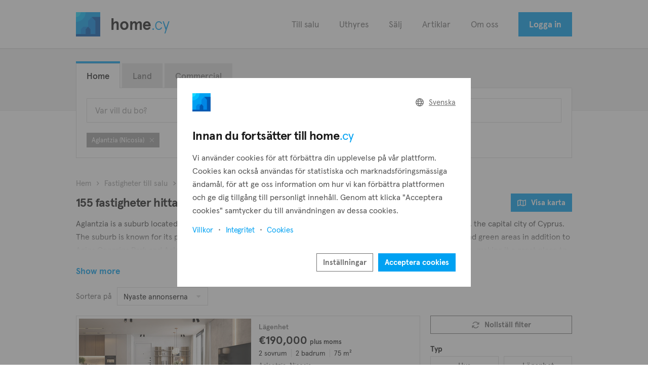

--- FILE ---
content_type: text/html; charset=UTF-8
request_url: https://home.cy/sv/fastigheter-till-salu/nicosia/aglantzia?p=3
body_size: 12056
content:
<!DOCTYPE html>
<html lang="sv">
    <head>
        <title>Fastigheter till salu i Aglantzia (Nicosia) — home.cy</title>
        <meta name="title" content="Fastigheter till salu i Aglantzia (Nicosia) — home.cy">
        <meta name="description" content="Hitta en fastighet till salu i Aglantzia (Nicosia) på den bästa fastighetsplattformen på Cypern. Alla de senaste fastigheterna till salu, annonserade av yrkesproffs.">
        <meta name="viewport" content="width=device-width, initial-scale=1.0, maximum-scale=5.0">

        <meta property="og:type" content="website">
        <meta property="og:url" content="https://home.cy/sv/fastigheter-till-salu/nicosia/aglantzia">
        <meta property="og:title" content="Fastigheter till salu i Aglantzia (Nicosia) — home.cy">
        <meta property="og:description" content="Hitta en fastighet till salu i Aglantzia (Nicosia) på den bästa fastighetsplattformen på Cypern. Alla de senaste fastigheterna till salu, annonserade av yrkesproffs.">
        <meta property="og:image" content="https://cdn.cy/1:media/img/sm-cover/home.jpg">
        <meta property="og:image:width" content="1200">
        <meta property="og:image:height" content="630">
        <meta property="og:site_name" content="home.cy">
        <meta property="fb:app_id" content="2595714307227126">
        <meta name="twitter:card" content="summary_large_image">
        <meta name="robots" content="max-image-preview:large">
        <meta name="apple-itunes-app" content="app-id=6450110729">

        <link rel="manifest" href="/manifest.json">
        <link rel="canonical" href="https://home.cy/sv/fastigheter-till-salu/nicosia/aglantzia">
        <link rel="icon" href="/img/home-logo.svg">
        <link rel="mask-icon" href="/img/home-logo.svg" color="#000000">

        <link rel="stylesheet" href="/css/colors.css?400" type="text/css" media="all">
        <link rel="stylesheet" href="/css/fonts.css?400" media="print" onload="this.media='all'">
        <link rel="stylesheet" href="/css/release-db633d96.css" type="text/css" media="all">
        
        <script async src="https://www.googletagmanager.com/gtag/js?id=G-DBKKH2NRYS"></script>
        <script>
          window.dataLayer = window.dataLayer || [];
          function gtag(){dataLayer.push(arguments);}
          gtag('js', new Date());
          gtag('config', 'G-DBKKH2NRYS', {send_page_view: false});
          gtag('consent', 'default', {'ad_user_data': 'denied', 'ad_personalization': 'denied'});
        </script>            <link rel="alternate" hreflang="en" href="https://home.cy/real-estate-for-sale/nicosia/aglantzia">            <link rel="alternate" hreflang="el" href="https://home.cy/el/ακίνητα-προς-πώληση/nicosia/aglantzia">            <link rel="alternate" hreflang="de" href="https://home.cy/de/immobilie-zum-verkauf/nicosia/aglantzia">                <link rel="alternate" hreflang="sv" href="https://home.cy/sv/fastigheter-till-salu/nicosia/aglantzia">            <link rel="alternate" hreflang="ru" href="https://home.cy/ru/недвижимость-на-продажу/nicosia/aglantzia">            <link rel="alternate" hreflang="fr" href="https://home.cy/fr/propriété-à-vendre/nicosia/aglantzia">            <link rel="alternate" hreflang="es" href="https://home.cy/es/inmuebles-en-venta/nicosia/aglantzia"><style>
            :root {
                                    --b-500: #19D9FF;
                                    --b-600: #00BFFF;
                                    --b-700: #00A1F2;
                                    --b-800: #0086E5;
                                    --b-900: #0059B2;
                                    --b-700-t20: rgba(0,161,242,0.2);
                                    --b-700-t40: rgba(0,161,242,0.4);
                                    --b-800-t20: rgba(0,134,229,0.2);
                            }
        </style>
            </head>
    <body>
        <div class="wrap">
            <div class="container">
                <header>
    <div class="inner">
        <div class="content">
            <div class="logo">
                <a href="/sv" class="notranslate">
                    <img src="/img/home-logo.svg" alt="home">
                    home<span>.cy</span>
                </a>
            </div>

            <nav>
                <ul>
                    <li><a href="/sv/fastigheter-till-salu">Till salu</a></li>
                    <li><a href="/sv/fastigheter-att-hyra">Uthyres</a></li>                    <li><a href="/sv/sälj">Sälj</a></li>
                    <li><a href="/sv/artiklar">Artiklar</a></li>
                    <li><a href="/sv/om-oss">Om oss</a></li>
                    <li><button class="button" onclick="hlc.modal.load('/sv/logga-in')">Logga in</button></li>                                    </ul>
            </nav>

            <button class="mobile-menu" onclick="hlc.menu.toggle()" aria-label="Menu">
                <span class="bar"></span>
                <span class="bar"></span>
                <span class="bar"></span>
            </button>
        </div>
	</div>
</header>
                
                                
                <div class="dynamic-content"><form class="page properties" method="post" action="/sv/fastigheter-till-salu">
	<section class="page-head">
		<div class="content">
			    <div class="property-search">
    <div class="tabs">
        <ul>                                                                    <li class="active"><a href="https://home.cy/sv/fastigheter-till-salu/nicosia/aglantzia">Home</a></li>                                                                    <li><a href="https://land.cy/sv/fastigheter-till-salu/nicosia/aglantzia">Land</a></li>                                                                    <li><a href="https://commercial.cy/sv/fastigheter-till-salu/nicosia/aglantzia">Commercial</a></li></ul>
    </div>

    <div class="inner">
        <div class="options"></div>

        <div class="row">
            <div class="item">
                <div class="input-container">
                    <input type="text" class="input" onfocus="hlc.propertySearch.show()" oninput="hlc.propertySearch.areas.search(this.value)" placeholder="Var vill du bo?" autocomplete="off" data-lpignore="true" data-form-type="other">

                    <div class="result">
                        <ul class="result-content"></ul>

                        <div class="result-content result-split">
                            <div class="result-nav">
                                <div class="result-headline">
                                    Region
                                </div>

                                <ul></ul>
                            </div>

                            <div class="result-selections">
                                <div class="result-headline">
                                    Område
                                </div>

                                <ul>
                                    <li class="select-all">
                                        <div class="checkbox-container">
                                            <input type="checkbox" value="1">
                                            <label class="checkbox"><span><i class="fass fa-check"></i></span></label>
                                            <label class="checkbox-label">Välj alla</label>
                                        </div>
                                    </li>
                                </ul>

                                <ul></ul>
                            </div>
                        </div>

                        <div class="result-button">
                            <button class="button small" onclick="hlc.propertySearch.hide()">Sök</button>
                        </div>
                    </div>

                    <button class="close" onclick="hlc.propertySearch.hide()"><i class="fasr fa-xmark"></i></button>
                </div>
            </div>

                    </div>

        <ul class="selections" style="display:flex"></ul>
    </div>
</div>

		</div>
	</section>

	<section>
		<div class="content wrapped">
			<div class="breadcrumbs">
				<ul>
		<li><a href="/sv">Hem</a></li>
	<li class="sep"><i class="fass fa-angle-right"></i></li>		<li><a href="/sv/fastigheter-till-salu">Fastigheter till salu</a></li>
	<li class="sep"><i class="fass fa-angle-right"></i></li>		<li><a href="/sv/fastigheter-till-salu/nicosia">Nicosia</a></li>
	<li class="sep"><i class="fass fa-angle-right"></i></li>		<li><a href="/sv/fastigheter-till-salu/nicosia/aglantzia">Aglantzia</a></li>
		</ul>

			</div>

			<div class="title">
				<div class="left">
					<h1 class="small">155 fastigheter hittades</h1>
				</div>

				<div class="right">
					<button class="button small" onclick="hlc.propertySearch.map.toggle()"><span class="icon"><i class="fasr fa-map"></i></span>Visa karta</button>
                    <button class="button small white-2 show-filters" onclick="hlc.propertySearch.filters.open()"><span class="icon"><i class="fasr fa-sliders-simple"></i></span>Visa filter</button>
				</div>
			</div>

							<div class="text-container">
					<div class="text-preview collapsed"><p>Aglantzia is a suburb located in the Nicosia District of Cyprus. It is situated on the northwestern side of Nicosia, the capital city of Cyprus. The suburb is known for its picturesque streets, and friendly community. Aglantzia, comprises 45 small parks and green areas in addition to Agios Georgios Park and Aglantzia Municipal Park. The parks also have a variety of walking trails and picnic areas, making it a great place to relax and enjoy nature.</p>

<p>Since the majority of it is built on hills, or flat plateaus, Aglantzia was constructed during the Middle Ages. In terms of transportation, Aglantzia is well-connected to the rest of Nicosia and the island of Cyprus. The suburb is served by several bus routes and is also accessible by car.</p>

<p>The fact that Aglantzia combines everything is proof of its fascinating and lengthy past, as well as its ongoing evolution. There is a wealth of historical and cultural resources, from the university campus to parks, leisure and entertainment centers, squares, and bike lanes. What is more, the “Skali” Cultural Center is a very exciting project in Aglantzia. It is hosting a number of important events, including exhibitions, concerts, theaters, and lectures from universities.</p>

<p>What makes Aglantzia interesting and what residents find unique, is that it blends the old and the new. The old settlement has been successfully restored and individuals are drawn to it. Cultural events are hosted there all year long and serve as a gathering place for art lovers.</p>

<p>Authentic Cypriot flavors and mezes can be found in the traditional taverns located in the squares and courtyards of Aglantzia. These establishments have become a popular destination for food enthusiasts from all over the island and many tourists, and those looking to indulge in delicious local cuisine come together there.</p>

<p>Aglantzia not only offers a wealth of historical insight but also entertainment. The suburb seamlessly combines both for an enriching experience. The most fascinating and alluring spots are waiting to be explored and savored.</p>

<p>In conclusion, Aglantzia is known for its rich history and landmarks, lush green parks and gardens, and educational institutions. The suburb is well-connected to the rest of Nicosia and the island of Cyprus, making it a great place to live.</p>

<p>The real estate market in Aglantzia boasts a plethora of property options including modern apartments, villas, houses, and more. Discover the ideal property for your needs on our listing with 155 fastigheter available till salu in Aglantzia.</p></div>
					<button class="link-button blue" onclick="hlc.text.toggle(event)">Show more</button>
				</div>
			
			<div class="map-container">
                <button class="close-map" onclick="hlc.propertySearch.map.toggle()"><span class="icon"><i class="fass fa-arrow-left-long"></i></span>Tillbaka till sökresultaten</button>
				<div class="map" id="mapsearch"></div>
			</div>

			<div class="sort-container">
				<div class="item">
					Sortera på
				</div>

				<div class="item">
					<select class="select" name="sort" data-theme="slim" onchange="hlc.propertySearch.change()" aria-label="Sortera på">
																			<option value="relevance_desc">Nyaste annonserna</option>
													<option value="relevance_asc">Äldsta annonserna</option>
													<option value="price_desc">Högst pris</option>
													<option value="price_asc">Lägst pris</option>
													<option value="covered_area_desc">Störst boarea</option>
													<option value="covered_area_asc">Minst boarea</option>
													<option value="plot_area_desc">Störst tomtarea</option>
													<option value="plot_area_asc">Minst tomtarea</option>
													<option value="sea_distance_asc">Närmast till havet</option>
													<option value="floor_desc">Högsta våning</option>
											</select>
				</div>
			</div>
            
			<div class="panel-container">
				<div class="panel">
					<div class="properties-overview">
																																							<div class="item standard" style="--client-b-50: #202020;">
	<div class="box">
				<a class="whole" href="/sv/fastigheter-till-salu/lägenhet-till-salu-i-nicosia-237391" aria-label="Lägenhet till salu i Nicosia"></a>
				<div class="image">
						<img srcset="https://cdn.cy/1:e6e8ffab/237391/6964d4d94529b.jpg/w=340,h=160,fit=crop, https://cdn.cy/1:e6e8ffab/237391/6964d4d94529b.jpg/w=340,h=160,fit=crop,dpr=1.5 1.5x, https://cdn.cy/1:e6e8ffab/237391/6964d4d94529b.jpg/w=340,h=160,fit=crop,dpr=2 2x" src="https://cdn.cy/1:e6e8ffab/237391/6964d4d94529b.jpg/w=340,h=160,fit=crop,dpr=2" alt="Lägenhet till salu i Nicosia">

					</div>

		<div class="details">
			<div class="section">
				<div class="row">
					<div class="left">
						<div class="type">
																								Lägenhet
																					</div>

						<div class="price">€190,000<span>plus moms</span></div>

						<ul class="specs"><li>2 sovrum</li><li>2 badrum</li><li>75 m²</li></ul>

						<div class="location">
							Aglantzia,
							Nicosia						</div>
					</div>
									</div>
							</div>

			<div class="bottom">
				<div class="left-side">
										<div class="name">
													<span class="text">Presenteras av</span>
							<span class="company-name">Kadis Estates</span>
											</div>
				</div>

				<div class="right-side">
											<button class="favorite" aria-label="Favorit" onclick="hlc.modal.load('/sv/logga-in')"><i class="fass fa-heart"></i></button>
									</div>
			</div>
		</div>
	</div>

				    	</div>

																				<div class="item standard" style="--client-b-50: #202020;">
	<div class="box">
				<a class="whole" href="/sv/fastigheter-till-salu/takvåning-till-salu-i-nicosia-237390" aria-label="Takvåning till salu i Nicosia"></a>
				<div class="image">
						<img srcset="https://cdn.cy/1:e6e8ffab/237390/6964d4cc1caf4.jpg/w=340,h=160,fit=crop, https://cdn.cy/1:e6e8ffab/237390/6964d4cc1caf4.jpg/w=340,h=160,fit=crop,dpr=1.5 1.5x, https://cdn.cy/1:e6e8ffab/237390/6964d4cc1caf4.jpg/w=340,h=160,fit=crop,dpr=2 2x" src="https://cdn.cy/1:e6e8ffab/237390/6964d4cc1caf4.jpg/w=340,h=160,fit=crop,dpr=2" alt="Takvåning till salu i Nicosia">

					</div>

		<div class="details">
			<div class="section">
				<div class="row">
					<div class="left">
						<div class="type">
																								Takvåning
																					</div>

						<div class="price">€320,000<span>plus moms</span></div>

						<ul class="specs"><li>3 sovrum</li><li>2 badrum</li><li>95 m²</li></ul>

						<div class="location">
							Aglantzia,
							Nicosia						</div>
					</div>
									</div>
							</div>

			<div class="bottom">
				<div class="left-side">
										<div class="name">
													<span class="text">Presenteras av</span>
							<span class="company-name">Kadis Estates</span>
											</div>
				</div>

				<div class="right-side">
											<button class="favorite" aria-label="Favorit" onclick="hlc.modal.load('/sv/logga-in')"><i class="fass fa-heart"></i></button>
									</div>
			</div>
		</div>
	</div>

				    	</div>

																				<div class="item standard" style="--client-b-50: #202020;">
	<div class="box">
				<a class="whole" href="/sv/fastigheter-till-salu/takvåning-till-salu-i-nicosia-237389" aria-label="Takvåning till salu i Nicosia"></a>
				<div class="image">
						<img loading="lazy" srcset="https://cdn.cy/1:e6e8ffab/237389/6964d4c22fb50.jpg/w=340,h=160,fit=crop, https://cdn.cy/1:e6e8ffab/237389/6964d4c22fb50.jpg/w=340,h=160,fit=crop,dpr=1.5 1.5x, https://cdn.cy/1:e6e8ffab/237389/6964d4c22fb50.jpg/w=340,h=160,fit=crop,dpr=2 2x" src="https://cdn.cy/1:e6e8ffab/237389/6964d4c22fb50.jpg/w=340,h=160,fit=crop,dpr=2" alt="Takvåning till salu i Nicosia">

					</div>

		<div class="details">
			<div class="section">
				<div class="row">
					<div class="left">
						<div class="type">
																								Takvåning
																					</div>

						<div class="price">€250,000<span>plus moms</span></div>

						<ul class="specs"><li>2 sovrum</li><li>2 badrum</li><li>78 m²</li></ul>

						<div class="location">
							Aglantzia,
							Nicosia						</div>
					</div>
									</div>
							</div>

			<div class="bottom">
				<div class="left-side">
										<div class="name">
													<span class="text">Presenteras av</span>
							<span class="company-name">Kadis Estates</span>
											</div>
				</div>

				<div class="right-side">
											<button class="favorite" aria-label="Favorit" onclick="hlc.modal.load('/sv/logga-in')"><i class="fass fa-heart"></i></button>
									</div>
			</div>
		</div>
	</div>

				    	</div>

																				<div class="item standard" style="--client-b-50: #202020;">
	<div class="box">
				<a class="whole" href="/sv/fastigheter-till-salu/lägenhet-till-salu-i-nicosia-237388" aria-label="Lägenhet till salu i Nicosia"></a>
				<div class="image">
						<img loading="lazy" srcset="https://cdn.cy/1:e6e8ffab/237388/6964d4ad9314d.jpg/w=340,h=160,fit=crop, https://cdn.cy/1:e6e8ffab/237388/6964d4ad9314d.jpg/w=340,h=160,fit=crop,dpr=1.5 1.5x, https://cdn.cy/1:e6e8ffab/237388/6964d4ad9314d.jpg/w=340,h=160,fit=crop,dpr=2 2x" src="https://cdn.cy/1:e6e8ffab/237388/6964d4ad9314d.jpg/w=340,h=160,fit=crop,dpr=2" alt="Lägenhet till salu i Nicosia">

					</div>

		<div class="details">
			<div class="section">
				<div class="row">
					<div class="left">
						<div class="type">
																								Lägenhet
																					</div>

						<div class="price">€200,000<span>plus moms</span></div>

						<ul class="specs"><li>2 sovrum</li><li>2 badrum</li><li>75 m²</li></ul>

						<div class="location">
							Aglantzia,
							Nicosia						</div>
					</div>
									</div>
							</div>

			<div class="bottom">
				<div class="left-side">
										<div class="name">
													<span class="text">Presenteras av</span>
							<span class="company-name">Kadis Estates</span>
											</div>
				</div>

				<div class="right-side">
											<button class="favorite" aria-label="Favorit" onclick="hlc.modal.load('/sv/logga-in')"><i class="fass fa-heart"></i></button>
									</div>
			</div>
		</div>
	</div>

				    	</div>

																				<div class="item standard" style="--client-b-50: #ffffff;">
	<div class="box">
				<a class="whole" href="/sv/fastigheter-till-salu/lägenhet-till-salu-i-nicosia-236997" aria-label="Lägenhet till salu i Nicosia"></a>
				<div class="image">
						<img loading="lazy" srcset="https://cdn.cy/1:e6e8ffab/236997/695d26dbcd2d5.jpg/w=340,h=160,fit=crop, https://cdn.cy/1:e6e8ffab/236997/695d26dbcd2d5.jpg/w=340,h=160,fit=crop,dpr=1.5 1.5x, https://cdn.cy/1:e6e8ffab/236997/695d26dbcd2d5.jpg/w=340,h=160,fit=crop,dpr=2 2x" src="https://cdn.cy/1:e6e8ffab/236997/695d26dbcd2d5.jpg/w=340,h=160,fit=crop,dpr=2" alt="Lägenhet till salu i Nicosia">

					</div>

		<div class="details">
			<div class="section">
				<div class="row">
					<div class="left">
						<div class="type">
																								Lägenhet
																					</div>

						<div class="price">€179,000<span>plus moms</span></div>

						<ul class="specs"><li>2 sovrum</li><li>2 badrum</li><li>70 m²</li></ul>

						<div class="location">
							Aglantzia,
							Nicosia						</div>
					</div>
									</div>
							</div>

			<div class="bottom">
				<div class="left-side">
										<div class="name">
													<span class="text">Presenteras av</span>
							<span class="company-name">Expereal</span>
											</div>
				</div>

				<div class="right-side">
											<button class="favorite" aria-label="Favorit" onclick="hlc.modal.load('/sv/logga-in')"><i class="fass fa-heart"></i></button>
									</div>
			</div>
		</div>
	</div>

				    	</div>

																				<div class="item standard" style="--client-b-50: #ffffff;">
	<div class="box">
				<a class="whole" href="/sv/fastigheter-till-salu/takvåning-till-salu-i-nicosia-236927" aria-label="Takvåning till salu i Nicosia"></a>
				<div class="image">
						<img loading="lazy" srcset="https://cdn.cy/1:e6e8ffab/236927/695ace3b82481.jpg/w=340,h=160,fit=crop, https://cdn.cy/1:e6e8ffab/236927/695ace3b82481.jpg/w=340,h=160,fit=crop,dpr=1.5 1.5x, https://cdn.cy/1:e6e8ffab/236927/695ace3b82481.jpg/w=340,h=160,fit=crop,dpr=2 2x" src="https://cdn.cy/1:e6e8ffab/236927/695ace3b82481.jpg/w=340,h=160,fit=crop,dpr=2" alt="Takvåning till salu i Nicosia">

					</div>

		<div class="details">
			<div class="section">
				<div class="row">
					<div class="left">
						<div class="type">
																								Takvåning
																					</div>

						<div class="price">€649,000<span>plus moms</span></div>

						<ul class="specs"><li>3 sovrum</li><li>201 m²</li></ul>

						<div class="location">
							Aglantzia,
							Nicosia						</div>
					</div>
									</div>
							</div>

			<div class="bottom">
				<div class="left-side">
										<div class="name">
													<span class="text">Presenteras av</span>
							<span class="company-name">Property Choice</span>
											</div>
				</div>

				<div class="right-side">
											<button class="favorite" aria-label="Favorit" onclick="hlc.modal.load('/sv/logga-in')"><i class="fass fa-heart"></i></button>
									</div>
			</div>
		</div>
	</div>

				    	</div>

																				<div class="item standard" style="--client-b-50: #ffffff;">
	<div class="box">
				<a class="whole" href="/sv/fastigheter-till-salu/parhus-till-salu-i-nicosia-236288" aria-label="Parhus till salu i Nicosia"></a>
				<div class="image">
						<img loading="lazy" srcset="https://cdn.cy/1:e6e8ffab/236288/694513407d67c.jpg/w=340,h=160,fit=crop, https://cdn.cy/1:e6e8ffab/236288/694513407d67c.jpg/w=340,h=160,fit=crop,dpr=1.5 1.5x, https://cdn.cy/1:e6e8ffab/236288/694513407d67c.jpg/w=340,h=160,fit=crop,dpr=2 2x" src="https://cdn.cy/1:e6e8ffab/236288/694513407d67c.jpg/w=340,h=160,fit=crop,dpr=2" alt="Parhus till salu i Nicosia">

					</div>

		<div class="details">
			<div class="section">
				<div class="row">
					<div class="left">
						<div class="type">
																								Parhus
																					</div>

						<div class="price">€310,000</div>

						<ul class="specs"><li>3 sovrum</li><li>1 badrum</li><li>186 m²</li></ul>

						<div class="location">
							Aglantzia,
							Nicosia						</div>
					</div>
									</div>
							</div>

			<div class="bottom">
				<div class="left-side">
										<div class="name">
													<span class="text">Presenteras av</span>
							<span class="company-name">Property Masters</span>
											</div>
				</div>

				<div class="right-side">
											<button class="favorite" aria-label="Favorit" onclick="hlc.modal.load('/sv/logga-in')"><i class="fass fa-heart"></i></button>
									</div>
			</div>
		</div>
	</div>

				    	</div>

																																			<div class="item standard" style="--client-b-50: #202020;">
	<div class="box">
				<a class="whole" href="/sv/fastigheter-till-salu/takvåning-till-salu-i-nicosia-236148" aria-label="Takvåning till salu i Nicosia"></a>
				<div class="image">
						<img loading="lazy" srcset="https://cdn.cy/1:e6e8ffab/236148/6943ba871a38a.jpg/w=340,h=160,fit=crop, https://cdn.cy/1:e6e8ffab/236148/6943ba871a38a.jpg/w=340,h=160,fit=crop,dpr=1.5 1.5x, https://cdn.cy/1:e6e8ffab/236148/6943ba871a38a.jpg/w=340,h=160,fit=crop,dpr=2 2x" src="https://cdn.cy/1:e6e8ffab/236148/6943ba871a38a.jpg/w=340,h=160,fit=crop,dpr=2" alt="Takvåning till salu i Nicosia">

					</div>

		<div class="details">
			<div class="section">
				<div class="row">
					<div class="left">
						<div class="type">
																								Takvåning
																					</div>

						<div class="price">€415,000<span>plus moms</span></div>

						<ul class="specs"><li>3 sovrum</li><li>3 badrum</li><li>109 m²</li></ul>

						<div class="location">
							Aglantzia,
							Nicosia						</div>
					</div>
									</div>
							</div>

			<div class="bottom">
				<div class="left-side">
										<div class="name">
													<span class="text">Presenteras av</span>
							<span class="company-name">Kadis Estates</span>
											</div>
				</div>

				<div class="right-side">
											<button class="favorite" aria-label="Favorit" onclick="hlc.modal.load('/sv/logga-in')"><i class="fass fa-heart"></i></button>
									</div>
			</div>
		</div>
	</div>

				    	</div>

																				<div class="item standard" style="--client-b-50: #202020;">
	<div class="box">
				<a class="whole" href="/sv/fastigheter-till-salu/takvåning-till-salu-i-nicosia-236146" aria-label="Takvåning till salu i Nicosia"></a>
				<div class="image">
						<img loading="lazy" srcset="https://cdn.cy/1:e6e8ffab/236146/6943ba7ca3aaa.jpg/w=340,h=160,fit=crop, https://cdn.cy/1:e6e8ffab/236146/6943ba7ca3aaa.jpg/w=340,h=160,fit=crop,dpr=1.5 1.5x, https://cdn.cy/1:e6e8ffab/236146/6943ba7ca3aaa.jpg/w=340,h=160,fit=crop,dpr=2 2x" src="https://cdn.cy/1:e6e8ffab/236146/6943ba7ca3aaa.jpg/w=340,h=160,fit=crop,dpr=2" alt="Takvåning till salu i Nicosia">

					</div>

		<div class="details">
			<div class="section">
				<div class="row">
					<div class="left">
						<div class="type">
																								Takvåning
																					</div>

						<div class="price">€335,000<span>plus moms</span></div>

						<ul class="specs"><li>2 sovrum</li><li>2 badrum</li><li>86 m²</li></ul>

						<div class="location">
							Aglantzia,
							Nicosia						</div>
					</div>
									</div>
							</div>

			<div class="bottom">
				<div class="left-side">
										<div class="name">
													<span class="text">Presenteras av</span>
							<span class="company-name">Kadis Estates</span>
											</div>
				</div>

				<div class="right-side">
											<button class="favorite" aria-label="Favorit" onclick="hlc.modal.load('/sv/logga-in')"><i class="fass fa-heart"></i></button>
									</div>
			</div>
		</div>
	</div>

				    	</div>

																				<div class="item standard" style="--client-b-50: #202020;">
	<div class="box">
				<a class="whole" href="/sv/fastigheter-till-salu/lägenhet-till-salu-i-nicosia-236145" aria-label="Lägenhet till salu i Nicosia"></a>
				<div class="image">
						<img loading="lazy" srcset="https://cdn.cy/1:e6e8ffab/236145/6943ba65268a8.jpg/w=340,h=160,fit=crop, https://cdn.cy/1:e6e8ffab/236145/6943ba65268a8.jpg/w=340,h=160,fit=crop,dpr=1.5 1.5x, https://cdn.cy/1:e6e8ffab/236145/6943ba65268a8.jpg/w=340,h=160,fit=crop,dpr=2 2x" src="https://cdn.cy/1:e6e8ffab/236145/6943ba65268a8.jpg/w=340,h=160,fit=crop,dpr=2" alt="Lägenhet till salu i Nicosia">

					</div>

		<div class="details">
			<div class="section">
				<div class="row">
					<div class="left">
						<div class="type">
																								Lägenhet
																					</div>

						<div class="price">€370,000<span>plus moms</span></div>

						<ul class="specs"><li>3 sovrum</li><li>3 badrum</li><li>109 m²</li></ul>

						<div class="location">
							Aglantzia,
							Nicosia						</div>
					</div>
									</div>
							</div>

			<div class="bottom">
				<div class="left-side">
										<div class="name">
													<span class="text">Presenteras av</span>
							<span class="company-name">Kadis Estates</span>
											</div>
				</div>

				<div class="right-side">
											<button class="favorite" aria-label="Favorit" onclick="hlc.modal.load('/sv/logga-in')"><i class="fass fa-heart"></i></button>
									</div>
			</div>
		</div>
	</div>

				    	</div>

																				<div class="item standard" style="--client-b-50: #202020;">
	<div class="box">
				<a class="whole" href="/sv/fastigheter-till-salu/lägenhet-till-salu-i-nicosia-236144" aria-label="Lägenhet till salu i Nicosia"></a>
				<div class="image">
						<img loading="lazy" srcset="https://cdn.cy/1:e6e8ffab/236144/6943ba51ee004.jpg/w=340,h=160,fit=crop, https://cdn.cy/1:e6e8ffab/236144/6943ba51ee004.jpg/w=340,h=160,fit=crop,dpr=1.5 1.5x, https://cdn.cy/1:e6e8ffab/236144/6943ba51ee004.jpg/w=340,h=160,fit=crop,dpr=2 2x" src="https://cdn.cy/1:e6e8ffab/236144/6943ba51ee004.jpg/w=340,h=160,fit=crop,dpr=2" alt="Lägenhet till salu i Nicosia">

					</div>

		<div class="details">
			<div class="section">
				<div class="row">
					<div class="left">
						<div class="type">
																								Lägenhet
																					</div>

						<div class="price">€290,000<span>plus moms</span></div>

						<ul class="specs"><li>2 sovrum</li><li>2 badrum</li><li>86 m²</li></ul>

						<div class="location">
							Aglantzia,
							Nicosia						</div>
					</div>
									</div>
							</div>

			<div class="bottom">
				<div class="left-side">
										<div class="name">
													<span class="text">Presenteras av</span>
							<span class="company-name">Kadis Estates</span>
											</div>
				</div>

				<div class="right-side">
											<button class="favorite" aria-label="Favorit" onclick="hlc.modal.load('/sv/logga-in')"><i class="fass fa-heart"></i></button>
									</div>
			</div>
		</div>
	</div>

				    	</div>

																				<div class="item standard" style="--client-b-50: #202020;">
	<div class="box">
				<a class="whole" href="/sv/fastigheter-till-salu/takvåning-till-salu-i-nicosia-236142" aria-label="Takvåning till salu i Nicosia"></a>
				<div class="image">
						<img loading="lazy" srcset="https://cdn.cy/1:e6e8ffab/236142/6943b7ad94841.jpg/w=340,h=160,fit=crop, https://cdn.cy/1:e6e8ffab/236142/6943b7ad94841.jpg/w=340,h=160,fit=crop,dpr=1.5 1.5x, https://cdn.cy/1:e6e8ffab/236142/6943b7ad94841.jpg/w=340,h=160,fit=crop,dpr=2 2x" src="https://cdn.cy/1:e6e8ffab/236142/6943b7ad94841.jpg/w=340,h=160,fit=crop,dpr=2" alt="Takvåning till salu i Nicosia">

					</div>

		<div class="details">
			<div class="section">
				<div class="row">
					<div class="left">
						<div class="type">
																								Takvåning
																					</div>

						<div class="price">€320,000<span>plus moms</span></div>

						<ul class="specs"><li>2 sovrum</li><li>2 badrum</li><li>86 m²</li></ul>

						<div class="location">
							Aglantzia,
							Nicosia						</div>
					</div>
									</div>
							</div>

			<div class="bottom">
				<div class="left-side">
										<div class="name">
													<span class="text">Presenteras av</span>
							<span class="company-name">Kadis Estates</span>
											</div>
				</div>

				<div class="right-side">
											<button class="favorite" aria-label="Favorit" onclick="hlc.modal.load('/sv/logga-in')"><i class="fass fa-heart"></i></button>
									</div>
			</div>
		</div>
	</div>

				    	</div>

																				<div class="item standard" style="--client-b-50: #202020;">
	<div class="box">
				<a class="whole" href="/sv/fastigheter-till-salu/lägenhet-till-salu-i-nicosia-236140" aria-label="Lägenhet till salu i Nicosia"></a>
				<div class="image">
						<img loading="lazy" srcset="https://cdn.cy/1:e6e8ffab/236140/6943b707848d2.jpg/w=340,h=160,fit=crop, https://cdn.cy/1:e6e8ffab/236140/6943b707848d2.jpg/w=340,h=160,fit=crop,dpr=1.5 1.5x, https://cdn.cy/1:e6e8ffab/236140/6943b707848d2.jpg/w=340,h=160,fit=crop,dpr=2 2x" src="https://cdn.cy/1:e6e8ffab/236140/6943b707848d2.jpg/w=340,h=160,fit=crop,dpr=2" alt="Lägenhet till salu i Nicosia">

					</div>

		<div class="details">
			<div class="section">
				<div class="row">
					<div class="left">
						<div class="type">
																								Lägenhet
																					</div>

						<div class="price">€360,000<span>plus moms</span></div>

						<ul class="specs"><li>3 sovrum</li><li>3 badrum</li><li>109 m²</li></ul>

						<div class="location">
							Aglantzia,
							Nicosia						</div>
					</div>
									</div>
							</div>

			<div class="bottom">
				<div class="left-side">
										<div class="name">
													<span class="text">Presenteras av</span>
							<span class="company-name">Kadis Estates</span>
											</div>
				</div>

				<div class="right-side">
											<button class="favorite" aria-label="Favorit" onclick="hlc.modal.load('/sv/logga-in')"><i class="fass fa-heart"></i></button>
									</div>
			</div>
		</div>
	</div>

				    	</div>

																				<div class="item standard" style="--client-b-50: #ffffff;">
	<div class="box">
				<a class="whole" href="/sv/fastigheter-till-salu/villa-till-salu-i-nicosia-236062" aria-label="Villa till salu i Nicosia"></a>
				<div class="image">
						<img loading="lazy" srcset="https://cdn.cy/1:e6e8ffab/236062/694285adea8ed.jpg/w=340,h=160,fit=crop, https://cdn.cy/1:e6e8ffab/236062/694285adea8ed.jpg/w=340,h=160,fit=crop,dpr=1.5 1.5x, https://cdn.cy/1:e6e8ffab/236062/694285adea8ed.jpg/w=340,h=160,fit=crop,dpr=2 2x" src="https://cdn.cy/1:e6e8ffab/236062/694285adea8ed.jpg/w=340,h=160,fit=crop,dpr=2" alt="Villa till salu i Nicosia">

					</div>

		<div class="details">
			<div class="section">
				<div class="row">
					<div class="left">
						<div class="type">
																								Villa
																					</div>

						<div class="price">€345,000</div>

						<ul class="specs"><li>3 sovrum</li><li>2 badrum</li><li>130 m²</li></ul>

						<div class="location">
							Aglantzia,
							Nicosia						</div>
					</div>
									</div>
							</div>

			<div class="bottom">
				<div class="left-side">
										<div class="name">
													<span class="text">Presenteras av</span>
							<span class="company-name">Property Masters</span>
											</div>
				</div>

				<div class="right-side">
											<button class="favorite" aria-label="Favorit" onclick="hlc.modal.load('/sv/logga-in')"><i class="fass fa-heart"></i></button>
									</div>
			</div>
		</div>
	</div>

				    	</div>

																				<div class="item standard" style="--client-b-50: #202020;">
	<div class="box">
				<a class="whole" href="/sv/fastigheter-till-salu/takvåning-till-salu-i-nicosia-235413" aria-label="Takvåning till salu i Nicosia"></a>
				<div class="image">
						<img loading="lazy" srcset="https://cdn.cy/1:e6e8ffab/235413/69383a98267a7.jpg/w=340,h=160,fit=crop, https://cdn.cy/1:e6e8ffab/235413/69383a98267a7.jpg/w=340,h=160,fit=crop,dpr=1.5 1.5x, https://cdn.cy/1:e6e8ffab/235413/69383a98267a7.jpg/w=340,h=160,fit=crop,dpr=2 2x" src="https://cdn.cy/1:e6e8ffab/235413/69383a98267a7.jpg/w=340,h=160,fit=crop,dpr=2" alt="Takvåning till salu i Nicosia">

					</div>

		<div class="details">
			<div class="section">
				<div class="row">
					<div class="left">
						<div class="type">
																								Takvåning
																					</div>

						<div class="price">€242,000<span>plus moms</span></div>

						<ul class="specs"><li>2 sovrum</li><li>2 badrum</li><li>81 m²</li></ul>

						<div class="location">
							Aglantzia,
							Nicosia						</div>
					</div>
									</div>
							</div>

			<div class="bottom">
				<div class="left-side">
										<div class="name">
													<span class="text">Presenteras av</span>
							<span class="company-name">Kadis Estates</span>
											</div>
				</div>

				<div class="right-side">
											<button class="favorite" aria-label="Favorit" onclick="hlc.modal.load('/sv/logga-in')"><i class="fass fa-heart"></i></button>
									</div>
			</div>
		</div>
	</div>

				    	</div>

																				<div class="item standard" style="--client-b-50: #ffffff;">
	<div class="box">
				<a class="whole" href="/sv/fastigheter-till-salu/lägenhet-till-salu-i-nicosia-235166" aria-label="Lägenhet till salu i Nicosia"></a>
				<div class="image">
						<img loading="lazy" srcset="https://cdn.cy/1:e6e8ffab/235166/6932c8a8e4a6a.jpg/w=340,h=160,fit=crop, https://cdn.cy/1:e6e8ffab/235166/6932c8a8e4a6a.jpg/w=340,h=160,fit=crop,dpr=1.5 1.5x, https://cdn.cy/1:e6e8ffab/235166/6932c8a8e4a6a.jpg/w=340,h=160,fit=crop,dpr=2 2x" src="https://cdn.cy/1:e6e8ffab/235166/6932c8a8e4a6a.jpg/w=340,h=160,fit=crop,dpr=2" alt="Lägenhet till salu i Nicosia">

					</div>

		<div class="details">
			<div class="section">
				<div class="row">
					<div class="left">
						<div class="type">
																								Lägenhet
																					</div>

						<div class="price">€222,000<span>plus moms</span></div>

						<ul class="specs"><li>2 sovrum</li><li>2 badrum</li><li>81 m²</li></ul>

						<div class="location">
							Aglantzia,
							Nicosia						</div>
					</div>
									</div>
							</div>

			<div class="bottom">
				<div class="left-side">
										<div class="name">
													<span class="text">Presenteras av</span>
							<span class="company-name">Expereal</span>
											</div>
				</div>

				<div class="right-side">
											<button class="favorite" aria-label="Favorit" onclick="hlc.modal.load('/sv/logga-in')"><i class="fass fa-heart"></i></button>
									</div>
			</div>
		</div>
	</div>

				    	</div>

																		</div>

					<div class="paging">
	<div class="item">
		<a class="back" href="/sv/fastigheter-till-salu/nicosia/aglantzia?p=2" rel="prev"><span class="icon"><i class="fass fa-angle-left"></i></span>Bakåt</a>
	</div>

	<div class="item">
	    		<a href="/sv/fastigheter-till-salu/nicosia/aglantzia?p=1" rel="prev">1</a>
	    		<a href="/sv/fastigheter-till-salu/nicosia/aglantzia?p=2" rel="prev">2</a>
	    		<a class="active" href="/sv/fastigheter-till-salu/nicosia/aglantzia?p=3">3</a>
	    		<a href="/sv/fastigheter-till-salu/nicosia/aglantzia?p=4" rel="next">4</a>
	    		<a href="/sv/fastigheter-till-salu/nicosia/aglantzia?p=10" rel="next">10</a>
	    	</div>

	<div class="item">
		<a class="next" href="/sv/fastigheter-till-salu/nicosia/aglantzia?p=4" rel="next">Nästa<span class="icon"><i class="fass fa-angle-right"></i></span></a>
	</div>
</div>

				</div>

				<aside>
					<div class="group filters">
    <div class="group-scroll">
        <div class="item">
            <button class="button small white-2" onclick="hlc.propertySearch.filters.reset()"><span class="icon"><i class="fasr fa-refresh"></i></span>Nollställ filter</button>
        </div>

                                                        <input type="hidden" name="category" value="sale">
                                                            <div class="item">
                <label class="item-heading">Typ</label>
                                                                        <div class="options">
                                                <div class="option">
                                                        <input type="radio" name="type" value="house" onchange="hlc.propertySearch.change()" id="type_house">
                                                        <label class="btn" for="type_house">Hus</label></div>
                                                <div class="option">
                                                        <input type="radio" name="type" value="apartment" onchange="hlc.propertySearch.change()" id="type_apartment">
                                                        <label class="btn" for="type_apartment">Lägenhet</label></div>
                                            </div>
                                                                </div>
                                            <div class="item">
                <label class="item-heading">Underkategori</label>
                                                                        <div class="options">
                                                <div class="option">
                                                        <input type="checkbox" name="subtype[]" value="villa" onchange="hlc.propertySearch.change()" id="subtype_villa">
                                                        <label class="btn" for="subtype_villa">Villa</label><script type="application/json">{"type":["house"]}</script></div>
                                                <div class="option">
                                                        <input type="checkbox" name="subtype[]" value="townhouse" onchange="hlc.propertySearch.change()" id="subtype_townhouse">
                                                        <label class="btn" for="subtype_townhouse">Radhus</label><script type="application/json">{"type":["house"]}</script></div>
                                                <div class="option">
                                                        <input type="checkbox" name="subtype[]" value="bungalow" onchange="hlc.propertySearch.change()" id="subtype_bungalow">
                                                        <label class="btn" for="subtype_bungalow">Enplanshus</label><script type="application/json">{"type":["house"]}</script></div>
                                                <div class="option">
                                                        <input type="checkbox" name="subtype[]" value="semi_detached" onchange="hlc.propertySearch.change()" id="subtype_semi_detached">
                                                        <label class="btn" for="subtype_semi_detached">Parhus</label><script type="application/json">{"type":["house"]}</script></div>
                                                <div class="option">
                                                        <input type="checkbox" name="subtype[]" value="link_detached" onchange="hlc.propertySearch.change()" id="subtype_link_detached">
                                                        <label class="btn" for="subtype_link_detached">Kedjehus</label><script type="application/json">{"type":["house"]}</script></div>
                                                <div class="option">
                                                        <input type="checkbox" name="subtype[]" value="penthouse" onchange="hlc.propertySearch.change()" id="subtype_penthouse">
                                                        <label class="btn" for="subtype_penthouse">Takvåning</label><script type="application/json">{"type":["apartment"]}</script></div>
                                                <div class="option">
                                                        <input type="checkbox" name="subtype[]" value="top_floor" onchange="hlc.propertySearch.change()" id="subtype_top_floor">
                                                        <label class="btn" for="subtype_top_floor">Högsta våning</label><script type="application/json">{"type":["apartment"]}</script></div>
                                                <div class="option">
                                                        <input type="checkbox" name="subtype[]" value="ground_floor" onchange="hlc.propertySearch.change()" id="subtype_ground_floor">
                                                        <label class="btn" for="subtype_ground_floor">Bottenvåning</label><script type="application/json">{"type":["apartment"]}</script></div>
                                                <div class="option">
                                                        <input type="checkbox" name="subtype[]" value="maisonette" onchange="hlc.propertySearch.change()" id="subtype_maisonette">
                                                        <label class="btn" for="subtype_maisonette">Etagevåning</label><script type="application/json">{"type":["apartment"]}</script></div>
                                            </div>
                                                                </div>
                                            <div class="item">
                <label class="item-heading">Sovrum</label>
                                <div class="split-items">
                                                                                                    <div class="split-item">
                                                <select class="select" name="bedrooms_min" data-theme="slim" onchange="hlc.propertySearch.change()">
                            <option value="">Min</option>
                                                                                                                                                                <option value="0">Enrummare</option>
                                                                                                                                                                <option value="1">1</option>
                                                                                                                                                                <option value="2">2</option>
                                                                                                                                                                <option value="3">3</option>
                                                                                                                                                                <option value="4">4</option>
                                                                                                                                                                <option value="5">5</option>
                                                                                                                                                                <option value="6">6</option>
                                                                                                                                                                <option value="7">7</option>
                                                                                                                                                                <option value="8">8</option>
                                                                                                                                                                <option value="9">9</option>
                                                                                                                                                                <option value="10">10</option>
                                                                                                                                                                <option value="15">15</option>
                                                    </select>                        </div>
                                                                                                                                <div class="split-item">
                                                <select class="select" name="bedrooms_max" data-theme="slim" onchange="hlc.propertySearch.change()">
                            <option value="">Max</option>
                                                                                                                                                                <option value="0">Enrummare</option>
                                                                                                                                                                <option value="1">1</option>
                                                                                                                                                                <option value="2">2</option>
                                                                                                                                                                <option value="3">3</option>
                                                                                                                                                                <option value="4">4</option>
                                                                                                                                                                <option value="5">5</option>
                                                                                                                                                                <option value="6">6</option>
                                                                                                                                                                <option value="7">7</option>
                                                                                                                                                                <option value="8">8</option>
                                                                                                                                                                <option value="9">9</option>
                                                                                                                                                                <option value="10">10</option>
                                                                                                                                                                <option value="15">15</option>
                                                    </select>                        </div>
                                                                                            </div>
                            </div>
                                            <div class="item">
                <label class="item-heading">Badrum</label>
                                <div class="split-items">
                                                                                                    <div class="split-item">
                                                <select class="select" name="bathrooms_min" data-theme="slim" onchange="hlc.propertySearch.change()">
                            <option value="">Min</option>
                                                                                                                                                                <option value="1">1</option>
                                                                                                                                                                <option value="2">2</option>
                                                                                                                                                                <option value="3">3</option>
                                                                                                                                                                <option value="4">4</option>
                                                                                                                                                                <option value="5">5</option>
                                                                                                                                                                <option value="6">6</option>
                                                                                                                                                                <option value="7">7</option>
                                                                                                                                                                <option value="8">8</option>
                                                                                                                                                                <option value="9">9</option>
                                                                                                                                                                <option value="10">10</option>
                                                    </select>                        </div>
                                                                                                                                <div class="split-item">
                                                <select class="select" name="bathrooms_max" data-theme="slim" onchange="hlc.propertySearch.change()">
                            <option value="">Max</option>
                                                                                                                                                                <option value="1">1</option>
                                                                                                                                                                <option value="2">2</option>
                                                                                                                                                                <option value="3">3</option>
                                                                                                                                                                <option value="4">4</option>
                                                                                                                                                                <option value="5">5</option>
                                                                                                                                                                <option value="6">6</option>
                                                                                                                                                                <option value="7">7</option>
                                                                                                                                                                <option value="8">8</option>
                                                                                                                                                                <option value="9">9</option>
                                                                                                                                                                <option value="10">10</option>
                                                    </select>                        </div>
                                                                                            </div>
                            </div>
                                            <div class="item">
                <label class="item-heading">Pris</label>
                                <div class="split-items">
                                                                                                    <div class="split-item">
                                                <select class="select" name="price_min" data-theme="slim" onchange="hlc.propertySearch.change()">
                            <option value="">Min</option>
                                                                                                                                                                <option value="10000">€10,000</option>
                                                                                                                                                                <option value="20000">€20,000</option>
                                                                                                                                                                <option value="30000">€30,000</option>
                                                                                                                                                                <option value="40000">€40,000</option>
                                                                                                                                                                <option value="50000">€50,000</option>
                                                                                                                                                                <option value="75000">€75,000</option>
                                                                                                                                                                <option value="100000">€100,000</option>
                                                                                                                                                                <option value="125000">€125,000</option>
                                                                                                                                                                <option value="150000">€150,000</option>
                                                                                                                                                                <option value="175000">€175,000</option>
                                                                                                                                                                <option value="200000">€200,000</option>
                                                                                                                                                                <option value="225000">€225,000</option>
                                                                                                                                                                <option value="250000">€250,000</option>
                                                                                                                                                                <option value="275000">€275,000</option>
                                                                                                                                                                <option value="300000">€300,000</option>
                                                                                                                                                                <option value="325000">€325,000</option>
                                                                                                                                                                <option value="350000">€350,000</option>
                                                                                                                                                                <option value="375000">€375,000</option>
                                                                                                                                                                <option value="400000">€400,000</option>
                                                                                                                                                                <option value="425000">€425,000</option>
                                                                                                                                                                <option value="450000">€450,000</option>
                                                                                                                                                                <option value="475000">€475,000</option>
                                                                                                                                                                <option value="500000">€500,000</option>
                                                                                                                                                                <option value="600000">€600,000</option>
                                                                                                                                                                <option value="700000">€700,000</option>
                                                                                                                                                                <option value="800000">€800,000</option>
                                                                                                                                                                <option value="900000">€900,000</option>
                                                                                                                                                                <option value="1000000">€1,000,000</option>
                                                                                                                                                                <option value="1250000">€1,250,000</option>
                                                                                                                                                                <option value="1500000">€1,500,000</option>
                                                                                                                                                                <option value="1750000">€1,750,000</option>
                                                                                                                                                                <option value="2000000">€2,000,000</option>
                                                                                                                                                                <option value="3000000">€3,000,000</option>
                                                                                                                                                                <option value="4000000">€4,000,000</option>
                                                                                                                                                                <option value="5000000">€5,000,000</option>
                                                    </select><script type="application/json">{"category":["sale"]}</script>                        </div>
                                                                                                                                <div class="split-item">
                                                <select class="select" name="price_max" data-theme="slim" onchange="hlc.propertySearch.change()">
                            <option value="">Max</option>
                                                                                                                                                                <option value="10000">€10,000</option>
                                                                                                                                                                <option value="20000">€20,000</option>
                                                                                                                                                                <option value="30000">€30,000</option>
                                                                                                                                                                <option value="40000">€40,000</option>
                                                                                                                                                                <option value="50000">€50,000</option>
                                                                                                                                                                <option value="75000">€75,000</option>
                                                                                                                                                                <option value="100000">€100,000</option>
                                                                                                                                                                <option value="125000">€125,000</option>
                                                                                                                                                                <option value="150000">€150,000</option>
                                                                                                                                                                <option value="175000">€175,000</option>
                                                                                                                                                                <option value="200000">€200,000</option>
                                                                                                                                                                <option value="225000">€225,000</option>
                                                                                                                                                                <option value="250000">€250,000</option>
                                                                                                                                                                <option value="275000">€275,000</option>
                                                                                                                                                                <option value="300000">€300,000</option>
                                                                                                                                                                <option value="325000">€325,000</option>
                                                                                                                                                                <option value="350000">€350,000</option>
                                                                                                                                                                <option value="375000">€375,000</option>
                                                                                                                                                                <option value="400000">€400,000</option>
                                                                                                                                                                <option value="425000">€425,000</option>
                                                                                                                                                                <option value="450000">€450,000</option>
                                                                                                                                                                <option value="475000">€475,000</option>
                                                                                                                                                                <option value="500000">€500,000</option>
                                                                                                                                                                <option value="600000">€600,000</option>
                                                                                                                                                                <option value="700000">€700,000</option>
                                                                                                                                                                <option value="800000">€800,000</option>
                                                                                                                                                                <option value="900000">€900,000</option>
                                                                                                                                                                <option value="1000000">€1,000,000</option>
                                                                                                                                                                <option value="1250000">€1,250,000</option>
                                                                                                                                                                <option value="1500000">€1,500,000</option>
                                                                                                                                                                <option value="1750000">€1,750,000</option>
                                                                                                                                                                <option value="2000000">€2,000,000</option>
                                                                                                                                                                <option value="3000000">€3,000,000</option>
                                                                                                                                                                <option value="4000000">€4,000,000</option>
                                                                                                                                                                <option value="5000000">€5,000,000</option>
                                                    </select><script type="application/json">{"category":["sale"]}</script>                        </div>
                                                                                            </div>
                            </div>
                                            <div class="item">
                <label class="item-heading">Pris</label>
                                <div class="split-items">
                                                                                                    <div class="split-item">
                                                <select class="select" name="price_min" data-theme="slim" onchange="hlc.propertySearch.change()">
                            <option value="">Min</option>
                                                                                                                                                                <option value="400">€400</option>
                                                                                                                                                                <option value="450">€450</option>
                                                                                                                                                                <option value="500">€500</option>
                                                                                                                                                                <option value="550">€550</option>
                                                                                                                                                                <option value="600">€600</option>
                                                                                                                                                                <option value="650">€650</option>
                                                                                                                                                                <option value="700">€700</option>
                                                                                                                                                                <option value="750">€750</option>
                                                                                                                                                                <option value="800">€800</option>
                                                                                                                                                                <option value="850">€850</option>
                                                                                                                                                                <option value="900">€900</option>
                                                                                                                                                                <option value="950">€950</option>
                                                                                                                                                                <option value="1000">€1,000</option>
                                                                                                                                                                <option value="1250">€1,250</option>
                                                                                                                                                                <option value="1500">€1,500</option>
                                                                                                                                                                <option value="1750">€1,750</option>
                                                                                                                                                                <option value="2000">€2,000</option>
                                                                                                                                                                <option value="2250">€2,250</option>
                                                                                                                                                                <option value="2500">€2,500</option>
                                                                                                                                                                <option value="2750">€2,750</option>
                                                                                                                                                                <option value="3000">€3,000</option>
                                                                                                                                                                <option value="3250">€3,250</option>
                                                                                                                                                                <option value="3500">€3,500</option>
                                                                                                                                                                <option value="3750">€3,750</option>
                                                                                                                                                                <option value="4000">€4,000</option>
                                                                                                                                                                <option value="4250">€4,250</option>
                                                                                                                                                                <option value="4500">€4,500</option>
                                                                                                                                                                <option value="4750">€4,750</option>
                                                                                                                                                                <option value="5000">€5,000</option>
                                                    </select><script type="application/json">{"category":["rent"]}</script>                        </div>
                                                                                                                                <div class="split-item">
                                                <select class="select" name="price_max" data-theme="slim" onchange="hlc.propertySearch.change()">
                            <option value="">Max</option>
                                                                                                                                                                <option value="400">€400</option>
                                                                                                                                                                <option value="450">€450</option>
                                                                                                                                                                <option value="500">€500</option>
                                                                                                                                                                <option value="550">€550</option>
                                                                                                                                                                <option value="600">€600</option>
                                                                                                                                                                <option value="650">€650</option>
                                                                                                                                                                <option value="700">€700</option>
                                                                                                                                                                <option value="750">€750</option>
                                                                                                                                                                <option value="800">€800</option>
                                                                                                                                                                <option value="850">€850</option>
                                                                                                                                                                <option value="900">€900</option>
                                                                                                                                                                <option value="950">€950</option>
                                                                                                                                                                <option value="1000">€1,000</option>
                                                                                                                                                                <option value="1250">€1,250</option>
                                                                                                                                                                <option value="1500">€1,500</option>
                                                                                                                                                                <option value="1750">€1,750</option>
                                                                                                                                                                <option value="2000">€2,000</option>
                                                                                                                                                                <option value="2250">€2,250</option>
                                                                                                                                                                <option value="2500">€2,500</option>
                                                                                                                                                                <option value="2750">€2,750</option>
                                                                                                                                                                <option value="3000">€3,000</option>
                                                                                                                                                                <option value="3250">€3,250</option>
                                                                                                                                                                <option value="3500">€3,500</option>
                                                                                                                                                                <option value="3750">€3,750</option>
                                                                                                                                                                <option value="4000">€4,000</option>
                                                                                                                                                                <option value="4250">€4,250</option>
                                                                                                                                                                <option value="4500">€4,500</option>
                                                                                                                                                                <option value="4750">€4,750</option>
                                                                                                                                                                <option value="5000">€5,000</option>
                                                    </select><script type="application/json">{"category":["rent"]}</script>                        </div>
                                                                                            </div>
                            </div>
                                            <div class="item hidden advanced">
                <label class="item-heading">Boarea</label>
                                <div class="split-items">
                                                                                                    <div class="split-item">
                                                <select class="select" name="covered_area_min" data-theme="slim" onchange="hlc.propertySearch.change()">
                            <option value="">Min</option>
                                                                                                                                                                <option value="20">20 m²</option>
                                                                                                                                                                <option value="25">25 m²</option>
                                                                                                                                                                <option value="30">30 m²</option>
                                                                                                                                                                <option value="35">35 m²</option>
                                                                                                                                                                <option value="40">40 m²</option>
                                                                                                                                                                <option value="45">45 m²</option>
                                                                                                                                                                <option value="50">50 m²</option>
                                                                                                                                                                <option value="55">55 m²</option>
                                                                                                                                                                <option value="60">60 m²</option>
                                                                                                                                                                <option value="65">65 m²</option>
                                                                                                                                                                <option value="70">70 m²</option>
                                                                                                                                                                <option value="75">75 m²</option>
                                                                                                                                                                <option value="80">80 m²</option>
                                                                                                                                                                <option value="85">85 m²</option>
                                                                                                                                                                <option value="90">90 m²</option>
                                                                                                                                                                <option value="95">95 m²</option>
                                                                                                                                                                <option value="100">100 m²</option>
                                                                                                                                                                <option value="105">105 m²</option>
                                                                                                                                                                <option value="110">110 m²</option>
                                                                                                                                                                <option value="115">115 m²</option>
                                                                                                                                                                <option value="120">120 m²</option>
                                                                                                                                                                <option value="125">125 m²</option>
                                                                                                                                                                <option value="130">130 m²</option>
                                                                                                                                                                <option value="135">135 m²</option>
                                                                                                                                                                <option value="140">140 m²</option>
                                                                                                                                                                <option value="145">145 m²</option>
                                                                                                                                                                <option value="150">150 m²</option>
                                                                                                                                                                <option value="155">155 m²</option>
                                                                                                                                                                <option value="160">160 m²</option>
                                                                                                                                                                <option value="170">170 m²</option>
                                                                                                                                                                <option value="180">180 m²</option>
                                                                                                                                                                <option value="190">190 m²</option>
                                                                                                                                                                <option value="200">200 m²</option>
                                                                                                                                                                <option value="250">250 m²</option>
                                                                                                                                                                <option value="300">300 m²</option>
                                                    </select>                        </div>
                                                                                                                                <div class="split-item">
                                                <select class="select" name="covered_area_max" data-theme="slim" onchange="hlc.propertySearch.change()">
                            <option value="">Max</option>
                                                                                                                                                                <option value="20">20 m²</option>
                                                                                                                                                                <option value="25">25 m²</option>
                                                                                                                                                                <option value="30">30 m²</option>
                                                                                                                                                                <option value="35">35 m²</option>
                                                                                                                                                                <option value="40">40 m²</option>
                                                                                                                                                                <option value="45">45 m²</option>
                                                                                                                                                                <option value="50">50 m²</option>
                                                                                                                                                                <option value="55">55 m²</option>
                                                                                                                                                                <option value="60">60 m²</option>
                                                                                                                                                                <option value="65">65 m²</option>
                                                                                                                                                                <option value="70">70 m²</option>
                                                                                                                                                                <option value="75">75 m²</option>
                                                                                                                                                                <option value="80">80 m²</option>
                                                                                                                                                                <option value="85">85 m²</option>
                                                                                                                                                                <option value="90">90 m²</option>
                                                                                                                                                                <option value="95">95 m²</option>
                                                                                                                                                                <option value="100">100 m²</option>
                                                                                                                                                                <option value="105">105 m²</option>
                                                                                                                                                                <option value="110">110 m²</option>
                                                                                                                                                                <option value="115">115 m²</option>
                                                                                                                                                                <option value="120">120 m²</option>
                                                                                                                                                                <option value="125">125 m²</option>
                                                                                                                                                                <option value="130">130 m²</option>
                                                                                                                                                                <option value="135">135 m²</option>
                                                                                                                                                                <option value="140">140 m²</option>
                                                                                                                                                                <option value="145">145 m²</option>
                                                                                                                                                                <option value="150">150 m²</option>
                                                                                                                                                                <option value="155">155 m²</option>
                                                                                                                                                                <option value="160">160 m²</option>
                                                                                                                                                                <option value="170">170 m²</option>
                                                                                                                                                                <option value="180">180 m²</option>
                                                                                                                                                                <option value="190">190 m²</option>
                                                                                                                                                                <option value="200">200 m²</option>
                                                                                                                                                                <option value="250">250 m²</option>
                                                                                                                                                                <option value="300">300 m²</option>
                                                    </select>                        </div>
                                                                                            </div>
                            </div>
                                            <div class="item hidden advanced">
                <label class="item-heading">Tomtarea</label>
                                <div class="split-items">
                                                                                                    <div class="split-item">
                                                <select class="select" name="plot_area_min" data-theme="slim" onchange="hlc.propertySearch.change()">
                            <option value="">Min</option>
                                                                                                                                                                <option value="100">100 m²</option>
                                                                                                                                                                <option value="150">150 m²</option>
                                                                                                                                                                <option value="200">200 m²</option>
                                                                                                                                                                <option value="250">250 m²</option>
                                                                                                                                                                <option value="300">300 m²</option>
                                                                                                                                                                <option value="350">350 m²</option>
                                                                                                                                                                <option value="400">400 m²</option>
                                                                                                                                                                <option value="450">450 m²</option>
                                                                                                                                                                <option value="500">500 m²</option>
                                                                                                                                                                <option value="600">600 m²</option>
                                                                                                                                                                <option value="700">700 m²</option>
                                                                                                                                                                <option value="800">800 m²</option>
                                                                                                                                                                <option value="900">900 m²</option>
                                                                                                                                                                <option value="1000">1,000 m²</option>
                                                                                                                                                                <option value="1250">1,250 m²</option>
                                                                                                                                                                <option value="1500">1,500 m²</option>
                                                                                                                                                                <option value="1750">1,750 m²</option>
                                                                                                                                                                <option value="2000">2,000 m²</option>
                                                                                                                                                                <option value="3000">3,000 m²</option>
                                                                                                                                                                <option value="4000">4,000 m²</option>
                                                                                                                                                                <option value="5000">5,000 m²</option>
                                                                                                                                                                <option value="7500">7,500 m²</option>
                                                                                                                                                                <option value="10000">10,000 m²</option>
                                                    </select>                        </div>
                                                                                                                                <div class="split-item">
                                                <select class="select" name="plot_area_max" data-theme="slim" onchange="hlc.propertySearch.change()">
                            <option value="">Max</option>
                                                                                                                                                                <option value="100">100 m²</option>
                                                                                                                                                                <option value="150">150 m²</option>
                                                                                                                                                                <option value="200">200 m²</option>
                                                                                                                                                                <option value="250">250 m²</option>
                                                                                                                                                                <option value="300">300 m²</option>
                                                                                                                                                                <option value="350">350 m²</option>
                                                                                                                                                                <option value="400">400 m²</option>
                                                                                                                                                                <option value="450">450 m²</option>
                                                                                                                                                                <option value="500">500 m²</option>
                                                                                                                                                                <option value="600">600 m²</option>
                                                                                                                                                                <option value="700">700 m²</option>
                                                                                                                                                                <option value="800">800 m²</option>
                                                                                                                                                                <option value="900">900 m²</option>
                                                                                                                                                                <option value="1000">1,000 m²</option>
                                                                                                                                                                <option value="1250">1,250 m²</option>
                                                                                                                                                                <option value="1500">1,500 m²</option>
                                                                                                                                                                <option value="1750">1,750 m²</option>
                                                                                                                                                                <option value="2000">2,000 m²</option>
                                                                                                                                                                <option value="3000">3,000 m²</option>
                                                                                                                                                                <option value="4000">4,000 m²</option>
                                                                                                                                                                <option value="5000">5,000 m²</option>
                                                                                                                                                                <option value="7500">7,500 m²</option>
                                                                                                                                                                <option value="10000">10,000 m²</option>
                                                    </select>                        </div>
                                                                                            </div>
                            </div>
                                            <div class="item hidden advanced">
                <label class="item-heading">Skick</label>
                                                                                                    <select class="select" name="condition" data-theme="slim" onchange="hlc.propertySearch.change()">
                            <option value="">Alla</option>
                                                                                                                                                                <option value="resale">Vidareförsäljning</option>
                                                                                                                                                                <option value="new_build">Nyproduktion</option>
                                                    </select><script type="application/json">{"category":["sale"]}</script>                                                                </div>
                                            <div class="item hidden advanced">
                <label class="item-heading">Byggår</label>
                                <div class="split-items">
                                                                                                    <div class="split-item">
                                                <select class="select" name="year_built_min" data-theme="slim" onchange="hlc.propertySearch.change()">
                            <option value="">Min</option>
                                                                                                                                                                <option value="2026">2026</option>
                                                                                                                                                                <option value="2025">2025</option>
                                                                                                                                                                <option value="2024">2024</option>
                                                                                                                                                                <option value="2023">2023</option>
                                                                                                                                                                <option value="2022">2022</option>
                                                                                                                                                                <option value="2021">2021</option>
                                                                                                                                                                <option value="2020">2020</option>
                                                                                                                                                                <option value="2019">2019</option>
                                                                                                                                                                <option value="2018">2018</option>
                                                                                                                                                                <option value="2017">2017</option>
                                                                                                                                                                <option value="2016">2016</option>
                                                                                                                                                                <option value="2015">2015</option>
                                                                                                                                                                <option value="2014">2014</option>
                                                                                                                                                                <option value="2013">2013</option>
                                                                                                                                                                <option value="2012">2012</option>
                                                                                                                                                                <option value="2011">2011</option>
                                                                                                                                                                <option value="2010">2010</option>
                                                                                                                                                                <option value="2009">2009</option>
                                                                                                                                                                <option value="2008">2008</option>
                                                                                                                                                                <option value="2007">2007</option>
                                                                                                                                                                <option value="2006">2006</option>
                                                                                                                                                                <option value="2005">2005</option>
                                                                                                                                                                <option value="2004">2004</option>
                                                                                                                                                                <option value="2003">2003</option>
                                                                                                                                                                <option value="2002">2002</option>
                                                                                                                                                                <option value="2001">2001</option>
                                                                                                                                                                <option value="2000">2000</option>
                                                                                                                                                                <option value="1999">1999</option>
                                                                                                                                                                <option value="1998">1998</option>
                                                                                                                                                                <option value="1997">1997</option>
                                                                                                                                                                <option value="1996">1996</option>
                                                                                                                                                                <option value="1995">1995</option>
                                                                                                                                                                <option value="1994">1994</option>
                                                                                                                                                                <option value="1993">1993</option>
                                                                                                                                                                <option value="1992">1992</option>
                                                                                                                                                                <option value="1991">1991</option>
                                                                                                                                                                <option value="1990">1990</option>
                                                                                                                                                                <option value="1989">1989</option>
                                                                                                                                                                <option value="1988">1988</option>
                                                                                                                                                                <option value="1987">1987</option>
                                                                                                                                                                <option value="1986">1986</option>
                                                                                                                                                                <option value="1985">1985</option>
                                                                                                                                                                <option value="1984">1984</option>
                                                                                                                                                                <option value="1983">1983</option>
                                                                                                                                                                <option value="1982">1982</option>
                                                                                                                                                                <option value="1981">1981</option>
                                                                                                                                                                <option value="1980">1980</option>
                                                                                                                                                                <option value="1979">1979</option>
                                                                                                                                                                <option value="1978">1978</option>
                                                                                                                                                                <option value="1977">1977</option>
                                                                                                                                                                <option value="1976">1976</option>
                                                                                                                                                                <option value="1975">1975</option>
                                                                                                                                                                <option value="1974">1974</option>
                                                                                                                                                                <option value="1973">1973</option>
                                                                                                                                                                <option value="1972">1972</option>
                                                                                                                                                                <option value="1971">1971</option>
                                                                                                                                                                <option value="1970">1970</option>
                                                    </select>                        </div>
                                                                                                                                <div class="split-item">
                                                <select class="select" name="year_built_max" data-theme="slim" onchange="hlc.propertySearch.change()">
                            <option value="">Max</option>
                                                                                                                                                                <option value="2026">2026</option>
                                                                                                                                                                <option value="2025">2025</option>
                                                                                                                                                                <option value="2024">2024</option>
                                                                                                                                                                <option value="2023">2023</option>
                                                                                                                                                                <option value="2022">2022</option>
                                                                                                                                                                <option value="2021">2021</option>
                                                                                                                                                                <option value="2020">2020</option>
                                                                                                                                                                <option value="2019">2019</option>
                                                                                                                                                                <option value="2018">2018</option>
                                                                                                                                                                <option value="2017">2017</option>
                                                                                                                                                                <option value="2016">2016</option>
                                                                                                                                                                <option value="2015">2015</option>
                                                                                                                                                                <option value="2014">2014</option>
                                                                                                                                                                <option value="2013">2013</option>
                                                                                                                                                                <option value="2012">2012</option>
                                                                                                                                                                <option value="2011">2011</option>
                                                                                                                                                                <option value="2010">2010</option>
                                                                                                                                                                <option value="2009">2009</option>
                                                                                                                                                                <option value="2008">2008</option>
                                                                                                                                                                <option value="2007">2007</option>
                                                                                                                                                                <option value="2006">2006</option>
                                                                                                                                                                <option value="2005">2005</option>
                                                                                                                                                                <option value="2004">2004</option>
                                                                                                                                                                <option value="2003">2003</option>
                                                                                                                                                                <option value="2002">2002</option>
                                                                                                                                                                <option value="2001">2001</option>
                                                                                                                                                                <option value="2000">2000</option>
                                                                                                                                                                <option value="1999">1999</option>
                                                                                                                                                                <option value="1998">1998</option>
                                                                                                                                                                <option value="1997">1997</option>
                                                                                                                                                                <option value="1996">1996</option>
                                                                                                                                                                <option value="1995">1995</option>
                                                                                                                                                                <option value="1994">1994</option>
                                                                                                                                                                <option value="1993">1993</option>
                                                                                                                                                                <option value="1992">1992</option>
                                                                                                                                                                <option value="1991">1991</option>
                                                                                                                                                                <option value="1990">1990</option>
                                                                                                                                                                <option value="1989">1989</option>
                                                                                                                                                                <option value="1988">1988</option>
                                                                                                                                                                <option value="1987">1987</option>
                                                                                                                                                                <option value="1986">1986</option>
                                                                                                                                                                <option value="1985">1985</option>
                                                                                                                                                                <option value="1984">1984</option>
                                                                                                                                                                <option value="1983">1983</option>
                                                                                                                                                                <option value="1982">1982</option>
                                                                                                                                                                <option value="1981">1981</option>
                                                                                                                                                                <option value="1980">1980</option>
                                                                                                                                                                <option value="1979">1979</option>
                                                                                                                                                                <option value="1978">1978</option>
                                                                                                                                                                <option value="1977">1977</option>
                                                                                                                                                                <option value="1976">1976</option>
                                                                                                                                                                <option value="1975">1975</option>
                                                                                                                                                                <option value="1974">1974</option>
                                                                                                                                                                <option value="1973">1973</option>
                                                                                                                                                                <option value="1972">1972</option>
                                                                                                                                                                <option value="1971">1971</option>
                                                                                                                                                                <option value="1970">1970</option>
                                                    </select>                        </div>
                                                                                            </div>
                            </div>
                    
        <script>
            document.addEventListener('hlc.loaded', function() {
                hlc.parseFilters([["area[]",10],["area[]",111]]);                hlc.propertySearch.change(0);
            }, {once : true});
        </script>
    </div>

    <div class="item filters-button">
        <button class="button small" onclick="hlc.propertySearch.filters.close()">Sök</button>
    </div>
</div>

<div class="item">
    <button class="button small show-more-filters" onclick="hlc.propertySearch.filters.advanced.toggle()"><span class="icon"><i class="fasr fa-sliders-simple"></i></span>Visa fler filter</button>
    <button class="button small white-2" onclick="hlc.modal.load('/sv/property-request')"><span class="icon"><i class="fasr fa-pen-to-square"></i></span>Skapa en förfrågan</button>
    <button class="button small white-2" onclick="hlc.modal.load('/sv/logga-in')"><span class="icon"><i class="fasr fa-star"></i></span>Spara denna sökning</button>    <button class="button small white-red" onclick="hlc.modal.load('/sv/logga-in')"><span class="icon"><i class="fasr fa-bell-on"></i></span>Skapa en bevakning</button></div>


									</aside>
			</div>
		</div>
	</section>
    
    </form>
</div>
            </div>

            <footer>
    <div class="content">
        <div class="logo">
            <a href="/sv">
				<img loading="lazy" src="/img/home-logo.svg" alt="home">
			</a>
        </div>
        
        <div class="top">
            <div class="item">
                <h5>Utforska</h5>
                <ul class="links">
                    <li><a href="/sv/fastigheter-till-salu">Fastigheter till salu</a></li>
                    <li><a href="/sv/fastigheter-att-hyra">Fastigheter att hyra</a></li>                    <li><a href="/sv/fastighetsmäklare">Hitta en mäklare</a></li>
                    <li><a href="/sv/sälj">Sälj din fastighet</a></li>
                    <li><a href="/sv/artiklar">Artiklar</a></li>
                    <li><a href="/sv/om-oss">Om home.cy</a></li>
                </ul>
            </div>

            <div class="item">
                <h5>Regioner</h5>
                <ul class="links">
                    <li><a href="/sv/regioner">Utforska alla regioner</a></li>
                                        <li><a href="/sv/region/nicosia">Nicosia</a></li>
                                        <li><a href="/sv/region/limassol">Limassol</a></li>
                                        <li><a href="/sv/region/larnaca">Larnaca</a></li>
                                        <li><a href="/sv/region/paphos">Paphos</a></li>
                                        <li><a href="/sv/region/famagusta">Famagusta</a></li>
                                    </ul>
            </div>

            <div class="item">
                <h5>Yrkesproffs</h5>
                <ul class="links">
                    <li><a href="/sv/pro/mäklare">Fastighetsmäklare</a></li>
                    <li><a href="/sv/pro/bostadsutvecklare">Bostadsutvecklare</a></li>
                    <li><a href="/sv/pro/annonsörer">Annonsörer</a></li>
                </ul>
            </div>

            <div class="item">
                <h5>Hitta oss på</h5>

                <div class="buttons">
                    <div class="button-item">
                        <a class="button-2 brand-apple" href="https://apps.apple.com/us/app/home-cy/id6450110729" target="_blank" rel="noopener noreferrer">
                            <span class="icon">
                                <svg viewBox="0 0 28 28" fill="none" xmlns="http://www.w3.org/2000/svg">
<path d="M21.3937 13.7396C21.382 11.6093 22.3523 10.0014 24.3162 8.81723C23.2173 7.25578 21.5574 6.3967 19.3656 6.22836C17.2906 6.06584 15.0228 7.42992 14.1929 7.42992C13.3162 7.42992 11.3055 6.28641 9.72742 6.28641C6.46599 6.33865 3 8.86947 3 14.0182C3 15.539 3.28055 17.1101 3.84166 18.7315C4.5898 20.8618 7.29012 26.086 10.1073 25.9989C11.5802 25.9641 12.6206 24.9599 14.5377 24.9599C16.3964 24.9599 17.3608 25.9989 19.0032 25.9989C21.8438 25.9583 24.2869 21.2101 25 19.074C21.1892 17.292 21.3937 13.8498 21.3937 13.7396ZM18.0855 4.20835C19.6812 2.32766 19.5351 0.61529 19.4883 0C18.0797 0.0812648 16.449 0.951959 15.5197 2.02582C14.4968 3.17513 13.8948 4.59726 14.0234 6.19934C15.5489 6.31543 16.94 5.53761 18.0855 4.20835Z" fill="#181818"/>
</svg>

                            </span>
                            <span class="text">
                                <span>Hämta i</span>
                                <span>App Store</span>
                            </span>
                        </a>
                    </div>

                    <div class="button-item">
                        <a class="button-2" href="https://play.google.com/store/apps/details?id=labify.homecy" target="_blank" rel="noopener noreferrer">
                            <span class="icon">
                                <svg viewBox="0 0 28 28" fill="none" xmlns="http://www.w3.org/2000/svg">
<path d="M13.7899 13.4399L3.00989 24.7099C3.35989 25.8999 4.47989 26.8099 5.80989 26.8099C6.36989 26.8099 6.85989 26.6699 7.27989 26.3899L19.4599 19.4599L13.7899 13.4399Z" fill="#EA4335"/>
<path d="M24.71 11.48L19.46 8.46997L13.58 13.65L19.53 19.46L24.78 16.52C25.69 16.03 26.32 15.05 26.32 14C26.25 12.95 25.62 11.97 24.71 11.48Z" fill="#FBBC04"/>
<path d="M3.00994 3.29004C2.93994 3.50004 2.93994 3.78004 2.93994 4.06004V24.01C2.93994 24.29 2.93994 24.5 3.00994 24.78L14.2099 13.79L3.00994 3.29004Z" fill="#4285F4"/>
<path d="M13.8599 13.9999L19.4599 8.46994L7.34989 1.60994C6.92989 1.32994 6.36989 1.18994 5.80989 1.18994C4.47989 1.18994 3.28989 2.09994 3.00989 3.28994L13.8599 13.9999Z" fill="#34A853"/>
</svg>

                            </span>
                            <span class="text">
                                <span>Ladda ned på</span>
                                <span>Google Play</span>
                            </span>
                        </a>
                    </div>
                </div>
                
                <ul class="socials">
                                        <li><a href="https://facebook.com/home.cy" rel="noreferrer noopener" target="_blank" aria-label="Facebook"><i class="fab fa-facebook"></i></a></li>
                                        <li><a href="https://instagram.com/home.cy" rel="noreferrer noopener" target="_blank" aria-label="Instagram"><i class="fab fa-instagram"></i></a></li>
                                        <li><a href="https://linkedin.com/company/home.cy" rel="noreferrer noopener" target="_blank" aria-label="Linkedin"><i class="fab fa-linkedin"></i></a></li>
                                    </ul>
            </div>
        </div>
        
        <div class="hashtag">
            <svg viewBox="0 0 1155 222" fill="none" xmlns="http://www.w3.org/2000/svg"><path d="M18.1472 172L28.7952 120.212H0.239205V107.144H31.4572L39.4432 67.456H9.91921V54.388H42.3472L52.7532 2.59999H66.3052L55.8992 54.388H94.3772L105.025 2.59999H118.577L107.929 54.388H136.485V67.456H105.267L97.2812 107.144H126.805V120.212H94.3772L83.9712 172H70.4192L80.8252 120.212H42.3472L31.6992 172H18.1472ZM45.0092 107.144H83.7292L91.7152 67.456H52.9952L45.0092 107.144ZM155.259 172V0.663999H170.263V172H155.259ZM191.02 111.016C191.02 78.346 213.526 48.096 248.132 48.096C282.738 48.096 305.244 78.346 305.244 111.016C305.244 143.686 282.738 173.936 248.132 173.936C213.526 173.936 191.02 143.686 191.02 111.016ZM289.514 111.016C289.514 85.606 274.51 62.132 248.132 62.132C221.754 62.132 206.75 85.606 206.75 111.016C206.75 136.426 221.754 159.9 248.132 159.9C274.51 159.9 289.514 136.426 289.514 111.016ZM349.916 172L308.776 50.032H324.506L358.144 151.914L391.782 50.032H407.512L366.372 172H349.916ZM518.278 104.24V111.016H426.076C426.076 124.81 429.464 136.426 436.24 145.864C443.016 155.302 452.454 159.9 464.796 159.9C483.188 159.9 493.352 152.398 502.306 133.764L515.616 140.298C503.274 164.498 488.028 173.936 464.796 173.936C433.094 173.936 410.588 146.59 410.588 111.016C410.588 74.716 432.61 48.096 464.796 48.096C496.014 48.096 518.278 70.844 518.278 104.24ZM427.286 96.98H502.79C499.886 75.442 486.334 62.132 464.796 62.132C446.646 62.132 431.884 74.474 427.286 96.98ZM531.834 111.016C531.834 78.104 550.952 48.096 585.8 48.096C610.242 48.096 626.456 59.228 634.926 81.734L621.374 87.058C614.84 70.36 602.982 62.132 585.8 62.132C573.458 62.132 563.778 66.73 557.244 76.168C550.71 85.364 547.564 96.98 547.564 111.016C547.564 125.052 550.71 136.668 557.244 146.106C563.778 155.302 573.458 159.9 585.8 159.9C603.466 159.9 614.598 151.43 621.374 134.974L634.926 140.298C626.456 162.32 609.758 173.936 585.8 173.936C550.952 173.936 531.834 143.928 531.834 111.016ZM723.649 50.032H739.379L678.879 221.368H663.875L681.299 171.032L637.739 50.032H653.469L689.527 147.8L723.649 50.032ZM751.099 221.368V50.032H766.103V60.196V67.456C772.879 56.808 788.851 48.096 804.581 48.096C839.429 48.096 859.031 75.684 859.031 111.016C859.031 146.348 839.429 173.936 804.581 173.936C789.819 173.936 774.089 166.676 766.103 154.818V162.078V221.368H751.099ZM843.301 111.016C843.301 82.218 829.023 62.132 803.855 62.132C778.687 62.132 764.651 82.218 764.651 111.016C764.651 125.294 768.039 136.91 774.815 146.106C781.833 155.302 791.513 159.9 803.855 159.9C816.197 159.9 825.877 155.302 832.895 146.106C839.913 136.91 843.301 125.294 843.301 111.016ZM879.907 172V50.032H894.911V71.812C902.413 56.566 914.513 48.096 930.727 48.096C937.261 48.096 942.343 49.306 949.119 52.21L945.731 66.488C940.407 63.584 934.599 62.132 928.549 62.132C909.673 62.132 894.911 84.154 894.911 124.81V172H879.907ZM960.268 133.764V50.032H975.272V131.828C975.272 149.978 983.5 159.9 1000.2 159.9C1022.46 159.9 1039.64 137.636 1039.64 103.514V50.032H1054.65V172H1039.64V146.59C1031.17 163.046 1015.2 173.936 997.778 173.936C974.546 173.936 960.268 159.174 960.268 133.764ZM1072.59 140.54L1085.9 133.522C1090.98 150.22 1099.93 159.9 1116.63 159.9C1130.43 159.9 1138.65 151.672 1138.65 138.362C1138.65 126.504 1129.94 120.696 1111.79 114.162C1091.71 107.144 1081.06 98.19 1081.06 80.04C1081.06 60.68 1095.58 48.096 1115.18 48.096C1130.67 48.096 1141.32 54.146 1149.06 66.972L1138.41 76.168C1131.88 66.246 1124.38 62.132 1114.45 62.132C1104.05 62.132 1096.55 68.908 1096.55 79.556C1096.55 90.204 1104.05 95.528 1124.62 103.03C1142.04 109.564 1154.38 120.696 1154.38 138.12C1154.38 160.384 1139.86 173.936 1116.63 173.936C1091.71 173.936 1077.19 159.174 1072.59 140.54Z" fill="#E9E9E9" /></svg>
        </div>

        <div class="bottom">
            <div class="left">
                <span>&copy; 2026 home.cy</span>

                <ul>
                    <li><a href="/sv/juridiskt/villkor">Villkor</a></li>
                    <li><a href="/sv/juridiskt/integritet">Integritet</a></li>
                    <li><a href="/sv/juridiskt/cookies">Cookies</a></li>
                </ul>
            </div>

            <div class="right">
                <ul>
                    <li>
                        <button class="submenu-button" onclick="hlc.submenu.toggle('locale')"><span class="icon"><i class="fasr fa-globe"></i></span>Svenska</button>

                        <div class="submenu above" data-submenu="locale">
                            <ul>
                                                                                                            <li><a href="/real-estate-for-sale/nicosia/aglantzia" rel="alternate" hreflang="en" target="_top">English</a></li>
                                                                                                                                                <li><a href="/el/ακίνητα-προς-πώληση/nicosia/aglantzia" rel="alternate" hreflang="el" target="_top">Ελληνικά</a></li>
                                                                                                                                                <li><a href="/de/immobilie-zum-verkauf/nicosia/aglantzia" rel="alternate" hreflang="de" target="_top">Deutsch</a></li>
                                                                                                                                                                                                                    <li><a href="/ru/недвижимость-на-продажу/nicosia/aglantzia" rel="alternate" hreflang="ru" target="_top">Pусский</a></li>
                                                                                                                                                <li><a href="/fr/propriété-à-vendre/nicosia/aglantzia" rel="alternate" hreflang="fr" target="_top">Français</a></li>
                                                                                                                                                <li><a href="/es/inmuebles-en-venta/nicosia/aglantzia" rel="alternate" hreflang="es" target="_top">Español</a></li>
                                                                                                </ul>
                        </div>
                    </li>
                    <li>
                        <button class="submenu-button" onclick="hlc.submenu.toggle('currency')"><span class="icon"><i class="fasr fa-euro-sign"></i></span>Euro</button>

                        <div class="submenu above" data-submenu="currency">
                            <ul>
                                                                                                                                                                                <li><button onclick="hlc.currency('GBP')">Brittisk pund</button></li>
                                                                                                                                                <li><button onclick="hlc.currency('SEK')">Svensk krona</button></li>
                                                                                                                                                <li><button onclick="hlc.currency('RUB')">Rysk rubel</button></li>
                                                                                                                                                <li><button onclick="hlc.currency('BTC')">Bitcoin</button></li>
                                                                                                                                                <li><button onclick="hlc.currency('USD')">Amerikansk dollar</button></li>
                                                                                                </ul>
                        </div>
                    </li>
                </ul>

                <div class="toggle-container theme">
                    <label class="icon" for="theme"><i class="fasr fa-sun-bright"></i></label>
                    <input type="checkbox" name="theme" value="dark" id="theme" onchange="hlc.darkMode(this.checked)">
                    <label class="toggle" for="theme"><span class="switch"></span></label>
                </div>
            </div>
        </div>
    </div>
</footer>

            <div id="progressbar"><span></span></div>
        </div>

        
                <script type="application/ld+json">
        {
            "@context": "https://schema.org",
            "@type": "BreadcrumbList",
            "itemListElement": [{
                    "@type": "ListItem",
                    "position": 1,
                    "name": "Hem",
                    "item": "https://home.cy/sv"
                },{
                    "@type": "ListItem",
                    "position": 2,
                    "name": "Fastigheter till salu",
                    "item": "https://home.cy/sv/fastigheter-till-salu"
                },{
                    "@type": "ListItem",
                    "position": 3,
                    "name": "Nicosia",
                    "item": "https://home.cy/sv/fastigheter-till-salu/nicosia"
                },{
                    "@type": "ListItem",
                    "position": 4,
                    "name": "Aglantzia",
                    "item": "https://home.cy/sv/fastigheter-till-salu/nicosia/aglantzia"
                }]
        }
        </script>
                <script>var appConfig = {"name":"home","domain":"home.cy","version":"db633d96","lang":"sv","country":"US","mapbox":{"key":"pk.eyJ1IjoiaG9tZWN5IiwiYSI6ImNsM3ZscndhajBzbWMzY25wNHlud2wzenYifQ.qEl3YRdlm7J9l9V3PZvoFg","styles":{"default":"mapbox:\/\/styles\/homecy\/cl42tl5yc002m14paysnxwiwb","dark":"mapbox:\/\/styles\/homecy\/cl42tkym5001s14pltufqvr9g"}},"analytics":{"measurement_id":"G-DBKKH2NRYS"},"endpoints":{"consent":"\/sv\/consent"},"terms":{"app.update.title":"Appuppdatering tillg\u00e4nglig","app.update.text":"Vi \u00e4r glada att kunna ge dig n\u00e5gra fantastiska f\u00f6rb\u00e4ttringar och allm\u00e4nna buggfixar som kommer att g\u00f6ra din upplevelse p\u00e5 home.cy \u00e4nnu b\u00e4ttre! Vi arbetar alltid p\u00e5 nya funktioner och f\u00f6rb\u00e4ttringar f\u00f6r att ge dig den b\u00e4sta upplevelsen. H\u00e5ll \u00f6gonen \u00f6ppna f\u00f6r fler uppdateringar!","app.update.button":"Slutf\u00f6r uppdatering","app.form_uploading":"Uppladdning p\u00e5g\u00e5r","app.show_more_filters":"Visa fler filter","app.show_less_filters":"Visa f\u00e4rre filter","app.show_more":"Visa mer","app.show_less":"Visa mindre","app.show_map":"Visa karta","app.hide_map":"D\u00f6lj karta","app.city":{"one":"Stad","other":"St\u00e4der"},"app.district":{"one":"Region","other":"Regioner"},"app.close":"St\u00e4ng","app.enter_x_character_search":{"one":"Ange ytterligare %s tecken","other":"Ange ytterligare %s tecken"},"app.no_results_matching_x":"Inga resultat matchar \"%s\""}};</script>
        <script async src="/js/release-db633d96.js"></script>
            <script defer src="https://static.cloudflareinsights.com/beacon.min.js/vcd15cbe7772f49c399c6a5babf22c1241717689176015" integrity="sha512-ZpsOmlRQV6y907TI0dKBHq9Md29nnaEIPlkf84rnaERnq6zvWvPUqr2ft8M1aS28oN72PdrCzSjY4U6VaAw1EQ==" data-cf-beacon='{"version":"2024.11.0","token":"8c778fe49869459d9f98aee459b8c664","r":1,"server_timing":{"name":{"cfCacheStatus":true,"cfEdge":true,"cfExtPri":true,"cfL4":true,"cfOrigin":true,"cfSpeedBrain":true},"location_startswith":null}}' crossorigin="anonymous"></script>
</body>
</html>


--- FILE ---
content_type: image/svg+xml
request_url: https://ka-p.fontawesome.com/releases/v6.7.2/svgs/sharp-regular/bell-on.svg?token=999a0a54f6
body_size: 155
content:
<svg xmlns="http://www.w3.org/2000/svg" viewBox="0 0 640 512"><!--! Font Awesome Pro 6.7.2 by @fontawesome - https://fontawesome.com License - https://fontawesome.com/license (Commercial License) Copyright 2024 Fonticons, Inc. --><path d="M352 0L288 0l0 51.2C215 66 160 130.6 160 208l0 88L96 368l0 48 48 0 352 0 48 0 0-48-64-72 0-88c0-77.4-55-142-128-156.8L352 0zm80 314.2l12.1 13.6L479.8 368l-319.6 0 35.7-40.1L208 314.2l0-18.2 0-88c0-61.9 50.1-112 112-112s112 50.1 112 112l0 88 0 18.2zM384 448l-64 0-64 0c0 17 6.7 33.3 18.7 45.3s28.3 18.7 45.3 18.7s33.3-6.7 45.3-18.7s18.7-28.3 18.7-45.3zM0 176l0 48 24 0 80 0 24 0 0-48-24 0-80 0L0 176zm536 0l-24 0 0 48 24 0 80 0 24 0 0-48-24 0-80 0zM608.2 50.7L586.7 7.8 565.3 18.5l-64 32L479.8 61.3l21.5 42.9 21.5-10.7 64-32 21.5-10.7zM53.3 61.5l64 32 21.5 10.7 21.5-42.9L138.7 50.5l-64-32L53.3 7.8 31.8 50.7 53.3 61.5z"/></svg>